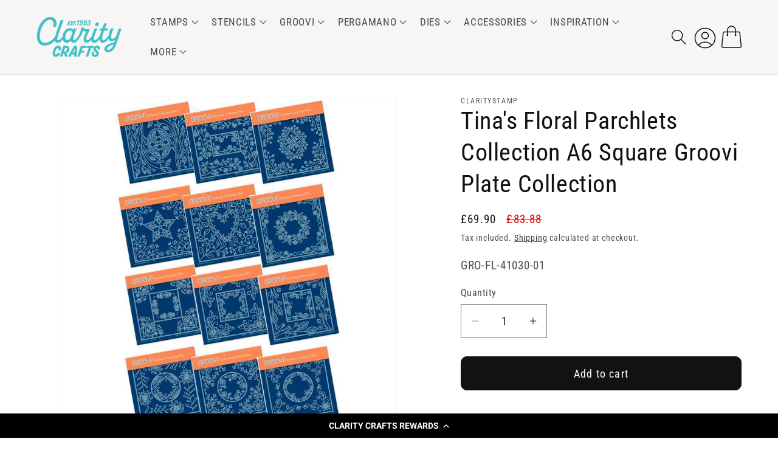

--- FILE ---
content_type: application/javascript; charset=utf-8
request_url: https://cdn-widgetsrepository.yotpo.com/v1/loader/2VEIdGmyuOEOPXSgFpx7Ww
body_size: 19778
content:

if (typeof (window) !== 'undefined' && window.performance && window.performance.mark) {
  window.performance.mark('yotpo:loader:loaded');
}
var yotpoWidgetsContainer = yotpoWidgetsContainer || { guids: {} };
(function(){
    var guid = "2VEIdGmyuOEOPXSgFpx7Ww";
    var loader = {
        loadDep: function (link, onLoad, strategy) {
            var script = document.createElement('script');
            script.onload = onLoad || function(){};
            script.src = link;
            if (strategy === 'defer') {
                script.defer = true;
            } else if (strategy === 'async') {
                script.async = true;
            }
            script.setAttribute("type", "text/javascript");
            script.setAttribute("charset", "utf-8");
            document.head.appendChild(script);
        },
        config: {
            data: {
                guid: guid
            },
            widgets: {
            
                "785654": {
                    instanceId: "785654",
                    instanceVersionId: "484043357",
                    templateAssetUrl: "https://cdn-widgetsrepository.yotpo.com/widget-assets/widget-checkout-redemptions/app.v0.8.5-49.js",
                    cssOverrideAssetUrl: "",
                    customizationCssUrl: "",
                    customizations: {
                      "apply-button-color": "rgba(255,185,142,1)",
                      "apply-button-text": "Apply",
                      "apply-button-text-color": "rgba(0,0,0,1)",
                      "apply-button-type": "filled_capsule",
                      "base-color": "#000000",
                      "cart-amount-below-min-background-color": "#fff",
                      "cart-amount-below-min-font-size": "14",
                      "cart-amount-below-min-text": "Use your points on purchases of {{cart_minimum_amount}} or more. Add another {{cart_missing_amount}} to your cart to use your points!",
                      "cart-amount-below-min-text-color": "#050f50",
                      "dropdown-border-color": "rgba(0,0,0,1)",
                      "dropdown-border-radius": "2px",
                      "dropdown-text": "Choose reward",
                      "headline-color": "rgba(0,0,0,1)",
                      "headline-font-size": "14",
                      "headline-text": "YOU HAVE {{current_point_balance}} POINTS",
                      "not-enough-points-text": "You don't have enough points to redeem just yet",
                      "primary-font-name-and-url": "Montserrat@600|https://cdn-widgetsrepository.yotpo.com/web-fonts/css/montserrat/v1/montserrat_600.css",
                      "redemption-882589-cart-greater-than-cents": "",
                      "redemption-882589-cost-in-points": "100",
                      "redemption-882589-cost-text": "100 points",
                      "redemption-882589-currency-symbol": "£",
                      "redemption-882589-discount-amount-cents": "500",
                      "redemption-882589-discount-type": "fixed_amount",
                      "redemption-882589-name": "£5 off",
                      "redemption-882589-subunit-to-unit": "100",
                      "redemption-882589-type": "Coupon",
                      "redemption-882589-unrendered-name": "£5 off",
                      "secondary-font-name-and-url": "Open Sans@400|https://cdn-widgetsrepository.yotpo.com/web-fonts/css/open_sans/v1/open_sans_400.css",
                      "selected-redemption-options": [
                        "882589"
                      ],
                      "shopify-expand-order-section": "true"
                    },
                    staticContent: {
                      "cssEditorEnabled": true,
                      "currency": "GBP",
                      "isHidden": false,
                      "isMultiCurrencyEnabled": false,
                      "merchantId": "197006",
                      "platformName": "shopify",
                      "storeId": "rZPhbwaDfo7DZcV6qLm1b3mp6Ys61grPSdLVgr1H"
                    },
                    className: "CheckoutRedemptionsWidget",
                    dependencyGroupId: null
                },
            
                "785633": {
                    instanceId: "785633",
                    instanceVersionId: "484019097",
                    templateAssetUrl: "https://cdn-widgetsrepository.yotpo.com/widget-assets/widget-my-rewards/app.v1.4.19-32.js",
                    cssOverrideAssetUrl: "",
                    customizationCssUrl: "",
                    customizations: {
                      "headline-font-size": 36,
                      "layout-add-background": "true",
                      "layout-background-color": "rgba(0,0,0,0)",
                      "logged-in-description-color": "#0F8383",
                      "logged-in-description-font-size": "22",
                      "logged-in-description-text": "{{current_point_balance}} points",
                      "logged-in-description-tier-status-text": "{{current_vip_tier_name}} tier",
                      "logged-in-headline-color": "#000000",
                      "logged-in-headline-font-size": 36,
                      "logged-in-headline-text": "Hi {{first_name}}!",
                      "logged-in-primary-button-cta-type": "redemptionWidget",
                      "logged-in-primary-button-text": "Redeem points",
                      "logged-in-secondary-button-text": "Rewards history",
                      "logged-out-headline-color": "#000000",
                      "logged-out-headline-font-size": 36,
                      "logged-out-headline-text": "How it Works",
                      "logged-out-selected-step-name": "step_1",
                      "primary-button-background-color": "#000000",
                      "primary-button-text-color": "#FFFFFF",
                      "primary-button-type": "rounded_filled_rectangle",
                      "primary-font-name-and-url": "Roboto@700|https://cdn-widgetsrepository.yotpo.com/web-fonts/css/roboto/v1/roboto_700.css",
                      "reward-step-1-displayname": "Step 1",
                      "reward-step-1-settings-description": "Create an account and\nearn 50 points.",
                      "reward-step-1-settings-description-color": "rgba(0,0,0,1)",
                      "reward-step-1-settings-description-font-size": "16",
                      "reward-step-1-settings-icon": "default",
                      "reward-step-1-settings-icon-color": "rgba(255,185,142,1)",
                      "reward-step-1-settings-title": "Sign up",
                      "reward-step-1-settings-title-color": "#000000",
                      "reward-step-1-settings-title-font-size": "20",
                      "reward-step-2-displayname": "Step 2",
                      "reward-step-2-settings-description": "Earn points every time\nyou shop.",
                      "reward-step-2-settings-description-color": "rgba(0,0,0,1)",
                      "reward-step-2-settings-description-font-size": "16",
                      "reward-step-2-settings-icon": "default",
                      "reward-step-2-settings-icon-color": "rgba(255,185,142,1)",
                      "reward-step-2-settings-title": "Earn points",
                      "reward-step-2-settings-title-color": "#000000",
                      "reward-step-2-settings-title-font-size": "20",
                      "reward-step-3-displayname": "Step 3",
                      "reward-step-3-settings-description": "Redeem points for\nexclusive rewards.",
                      "reward-step-3-settings-description-color": "rgba(0,0,0,1)",
                      "reward-step-3-settings-description-font-size": "16",
                      "reward-step-3-settings-icon": "default",
                      "reward-step-3-settings-icon-color": "rgba(255,185,142,1)",
                      "reward-step-3-settings-title": "Redeem points",
                      "reward-step-3-settings-title-color": "#000000",
                      "reward-step-3-settings-title-font-size": "20",
                      "rewards-history-approved-text": "Approved",
                      "rewards-history-background-color": "rgba(0,0,0,0.79)",
                      "rewards-history-headline-color": "#000000",
                      "rewards-history-headline-font-size": "26",
                      "rewards-history-headline-text": "Rewards History",
                      "rewards-history-pending-text": "Pending",
                      "rewards-history-refunded-text": "Refunded",
                      "rewards-history-reversed-text": "Reversed",
                      "rewards-history-table-action-col-text": "Action",
                      "rewards-history-table-date-col-text": "Date",
                      "rewards-history-table-expiration-col-text": "Points expire on",
                      "rewards-history-table-points-col-text": "Points",
                      "rewards-history-table-status-col-text": "Status",
                      "rewards-history-table-store-col-text": "Store",
                      "secondary-button-background-color": "#000000",
                      "secondary-button-text-color": "#000000",
                      "secondary-button-type": "rounded_rectangle",
                      "secondary-font-name-and-url": "Roboto@400|https://cdn-widgetsrepository.yotpo.com/web-fonts/css/roboto/v1/roboto_400.css",
                      "show-logged-in-description-points-balance": true,
                      "show-logged-in-description-tier-status": false,
                      "view-grid-points-column-color": "#0F8383",
                      "view-grid-rectangular-background-color": "#F6F1EE",
                      "view-grid-type": "border"
                    },
                    staticContent: {
                      "cssEditorEnabled": true,
                      "currency": "GBP",
                      "isHidden": false,
                      "isMultiCurrencyEnabled": false,
                      "isMultiStoreMerchant": false,
                      "isVipTiersEnabled": false,
                      "merchantId": "197006",
                      "platformName": "shopify",
                      "storeId": "rZPhbwaDfo7DZcV6qLm1b3mp6Ys61grPSdLVgr1H"
                    },
                    className: "MyRewardsWidget",
                    dependencyGroupId: 2
                },
            
                "785632": {
                    instanceId: "785632",
                    instanceVersionId: "484011560",
                    templateAssetUrl: "https://cdn-widgetsrepository.yotpo.com/widget-assets/widget-loyalty-campaigns/app.v1.2.16-38.js",
                    cssOverrideAssetUrl: "",
                    customizationCssUrl: "",
                    customizations: {
                      "campaign-description-font-color": "#6C6C6C",
                      "campaign-description-size": "16px",
                      "campaign-item-1486364-background-color": "transparent",
                      "campaign-item-1486364-background-image-color-overlay": "rgba(0, 0, 0, .4)",
                      "campaign-item-1486364-background-type": "color",
                      "campaign-item-1486364-border-color": "rgba(255,185,142,1)",
                      "campaign-item-1486364-description-font-color": "rgba(0,0,0,1)",
                      "campaign-item-1486364-description-font-size": "16",
                      "campaign-item-1486364-exclude_audience_ids": null,
                      "campaign-item-1486364-exclude_audience_names": [],
                      "campaign-item-1486364-hover-view-tile-message": "Earn 1 point for every $1 spent",
                      "campaign-item-1486364-icon-color": "rgba(255,185,142,1)",
                      "campaign-item-1486364-icon-type": "customIcon",
                      "campaign-item-1486364-icon-url": "https://cdn-widget-assets.yotpo.com/static_assets/2VEIdGmyuOEOPXSgFpx7Ww/images/image_2024_06_30_18_46_38_647",
                      "campaign-item-1486364-include_audience_ids": "1",
                      "campaign-item-1486364-include_audience_names": [
                        "All customers"
                      ],
                      "campaign-item-1486364-special-reward-enabled": "false",
                      "campaign-item-1486364-special-reward-headline-background-color": "#D2E3E3",
                      "campaign-item-1486364-special-reward-headline-text": "Just for you!",
                      "campaign-item-1486364-special-reward-headline-title-font-color": "#000000",
                      "campaign-item-1486364-special-reward-headline-title-font-size": "12",
                      "campaign-item-1486364-special-reward-tile-border-color": "#000000",
                      "campaign-item-1486364-tile-description": "Make a purchase",
                      "campaign-item-1486364-tile-reward": "1 point for every £1 spent",
                      "campaign-item-1486364-title-font-color": "#000000",
                      "campaign-item-1486364-title-font-size": "18",
                      "campaign-item-1486364-type": "PointsForPurchasesCampaign",
                      "campaign-item-1486365-background-color": "transparent",
                      "campaign-item-1486365-background-image-color-overlay": "rgba(0, 0, 0, .4)",
                      "campaign-item-1486365-background-type": "color",
                      "campaign-item-1486365-border-color": "rgba(255,185,142,1)",
                      "campaign-item-1486365-description-font-color": "rgba(0,0,0,1)",
                      "campaign-item-1486365-description-font-size": "16",
                      "campaign-item-1486365-exclude_audience_ids": null,
                      "campaign-item-1486365-exclude_audience_names": [],
                      "campaign-item-1486365-hover-view-tile-message": "Earn 50 points when you join our rewards program",
                      "campaign-item-1486365-icon-color": "rgba(255,185,142,1)",
                      "campaign-item-1486365-icon-type": "customIcon",
                      "campaign-item-1486365-icon-url": "https://cdn-widget-assets.yotpo.com/static_assets/2VEIdGmyuOEOPXSgFpx7Ww/images/image_2024_06_30_18_43_18_349",
                      "campaign-item-1486365-include_audience_ids": "1",
                      "campaign-item-1486365-include_audience_names": [
                        "All customers"
                      ],
                      "campaign-item-1486365-special-reward-enabled": "false",
                      "campaign-item-1486365-special-reward-headline-background-color": "#D2E3E3",
                      "campaign-item-1486365-special-reward-headline-text": "Just for you!",
                      "campaign-item-1486365-special-reward-headline-title-font-color": "#000000",
                      "campaign-item-1486365-special-reward-headline-title-font-size": "12",
                      "campaign-item-1486365-special-reward-tile-border-color": "#000000",
                      "campaign-item-1486365-tile-description": "Join our program",
                      "campaign-item-1486365-tile-reward": "50 points",
                      "campaign-item-1486365-title-font-color": "#000000",
                      "campaign-item-1486365-title-font-size": "18",
                      "campaign-item-1486365-type": "CreateAccountCampaign",
                      "campaign-item-1486387-action-tile-action-text": "Follow ",
                      "campaign-item-1486387-action-tile-title": "Earn 10 points when you follow us on Instagram",
                      "campaign-item-1486387-background-color": "transparent",
                      "campaign-item-1486387-background-image-color-overlay": "rgba(0, 0, 0, .4)",
                      "campaign-item-1486387-background-type": "color",
                      "campaign-item-1486387-border-color": "rgba(255,185,142,1)",
                      "campaign-item-1486387-description-font-color": "rgba(0,0,0,1)",
                      "campaign-item-1486387-description-font-size": "16",
                      "campaign-item-1486387-exclude_audience_ids": null,
                      "campaign-item-1486387-exclude_audience_names": [],
                      "campaign-item-1486387-icon-color": "rgba(255,185,142,1)",
                      "campaign-item-1486387-icon-type": "customIcon",
                      "campaign-item-1486387-icon-url": "https://cdn-widget-assets.yotpo.com/static_assets/2VEIdGmyuOEOPXSgFpx7Ww/images/image_2024_06_30_17_15_02_967",
                      "campaign-item-1486387-include_audience_ids": "1",
                      "campaign-item-1486387-include_audience_names": [
                        "All customers"
                      ],
                      "campaign-item-1486387-special-reward-enabled": "false",
                      "campaign-item-1486387-special-reward-headline-background-color": "#D2E3E3",
                      "campaign-item-1486387-special-reward-headline-text": "Just for you!",
                      "campaign-item-1486387-special-reward-headline-title-font-color": "#000000",
                      "campaign-item-1486387-special-reward-headline-title-font-size": "12",
                      "campaign-item-1486387-special-reward-tile-border-color": "#000000",
                      "campaign-item-1486387-tile-description": "Follow us on Instagram",
                      "campaign-item-1486387-tile-reward": "10 points",
                      "campaign-item-1486387-title-font-color": "#000000",
                      "campaign-item-1486387-title-font-size": "18",
                      "campaign-item-1486387-type": "InstagramFollowCampaign",
                      "campaign-item-1486388-action-tile-ask-year": "true",
                      "campaign-item-1486388-action-tile-birthday-required-field-message": "This field is required",
                      "campaign-item-1486388-action-tile-birthday-thank-you-message": "Thanks! We're looking forward to helping you celebrate :)",
                      "campaign-item-1486388-action-tile-european-date-format": "true",
                      "campaign-item-1486388-action-tile-message-text": "If your birthday is within the next 30 days, your reward will be granted in delay, up to 30 days.",
                      "campaign-item-1486388-action-tile-month-names": "January,February,March,April,May,June,July,August,September,October,November,December",
                      "campaign-item-1486388-action-tile-title": "Earn 100 points on your birthday",
                      "campaign-item-1486388-background-color": "transparent",
                      "campaign-item-1486388-background-image-color-overlay": "rgba(0, 0, 0, .4)",
                      "campaign-item-1486388-background-type": "color",
                      "campaign-item-1486388-border-color": "rgba(255,185,142,1)",
                      "campaign-item-1486388-description-font-color": "rgba(0,0,0,1)",
                      "campaign-item-1486388-description-font-size": "16",
                      "campaign-item-1486388-exclude_audience_ids": null,
                      "campaign-item-1486388-exclude_audience_names": [],
                      "campaign-item-1486388-icon-color": "rgba(255,185,142,1)",
                      "campaign-item-1486388-icon-type": "customIcon",
                      "campaign-item-1486388-icon-url": "https://cdn-widget-assets.yotpo.com/static_assets/2VEIdGmyuOEOPXSgFpx7Ww/images/image_2024_06_30_18_39_10_256",
                      "campaign-item-1486388-include_audience_ids": "1",
                      "campaign-item-1486388-include_audience_names": [
                        "All customers"
                      ],
                      "campaign-item-1486388-special-reward-enabled": "false",
                      "campaign-item-1486388-special-reward-headline-background-color": "#D2E3E3",
                      "campaign-item-1486388-special-reward-headline-text": "Just for you!",
                      "campaign-item-1486388-special-reward-headline-title-font-color": "#000000",
                      "campaign-item-1486388-special-reward-headline-title-font-size": "12",
                      "campaign-item-1486388-special-reward-tile-border-color": "#000000",
                      "campaign-item-1486388-tile-description": "Birthday reward",
                      "campaign-item-1486388-tile-reward": "100 points",
                      "campaign-item-1486388-title-font-color": "#000000",
                      "campaign-item-1486388-title-font-size": "18",
                      "campaign-item-1486388-type": "BirthdayCampaign",
                      "campaign-title-font-color": "#000000",
                      "campaign-title-size": "20px",
                      "completed-tile-headline": "Completed",
                      "completed-tile-message": "You've already used this option",
                      "container-headline": "Ways to Earn",
                      "general-hover-tile-button-color": "rgba(230,241,242,1)",
                      "general-hover-tile-button-text-color": "rgba(0,0,0,1)",
                      "general-hover-tile-button-type": "filled_capsule",
                      "general-hover-tile-color-overlay": "rgba(255,185,142,1)",
                      "general-hover-tile-text-color": "rgba(255,255,255,1)",
                      "headline-font-color": "#000000",
                      "headline-font-size": 36,
                      "layout-background-color": "#FFFFFF",
                      "layout-background-enabled": "true",
                      "logged-in-non-member-link-destination": "banner_section",
                      "logged-out-is-redirect-after-login-to-current-page": "true",
                      "logged-out-message": "Already a member?",
                      "logged-out-sign-in-text": "Log in",
                      "logged-out-sign-up-text": "Sign up",
                      "main-text-font-name-and-url": "Roboto@700|https://cdn-widgetsrepository.yotpo.com/web-fonts/css/roboto/v1/roboto_700.css",
                      "secondary-text-font-name-and-url": "Roboto@400|https://cdn-widgetsrepository.yotpo.com/web-fonts/css/roboto/v1/roboto_400.css",
                      "selected-audiences": "1",
                      "selected-extensions": [
                        "1486364",
                        "1486365",
                        "1486387",
                        "1486388"
                      ],
                      "special-reward-enabled": "false",
                      "special-reward-headline-background-color": "#D2E3E3",
                      "special-reward-headline-text": "Special for you",
                      "special-reward-headline-title-font-color": "#000000",
                      "special-reward-headline-title-font-size": "12",
                      "special-reward-tile-border-color": "#000000",
                      "tile-border-color": "#BCBCBC",
                      "tile-spacing-type": "small",
                      "tiles-background-color": "#FFFFFF",
                      "time-between-rewards-days": "You'll be eligible again in *|days|* days",
                      "time-between-rewards-hours": "You'll be eligible again in *|hours|* hours"
                    },
                    staticContent: {
                      "companyName": "Claritystamp",
                      "cssEditorEnabled": true,
                      "currency": "GBP",
                      "facebookAppId": "1647129615540489",
                      "isHidden": false,
                      "isMultiCurrencyEnabled": false,
                      "isSegmentationsPickerEnabled": true,
                      "isShopifyNewAccountsVersion": false,
                      "merchantId": "197006",
                      "platformName": "shopify",
                      "storeAccountLoginUrl": "//clarity-test-site-01.myshopify.com/account/login",
                      "storeAccountRegistrationUrl": "//clarity-test-site-01.myshopify.com/account/register",
                      "storeId": "rZPhbwaDfo7DZcV6qLm1b3mp6Ys61grPSdLVgr1H"
                    },
                    className: "CampaignWidget",
                    dependencyGroupId: 2
                },
            
                "785631": {
                    instanceId: "785631",
                    instanceVersionId: "484182340",
                    templateAssetUrl: "https://cdn-widgetsrepository.yotpo.com/widget-assets/widget-hero-section/app.v1.8.4-39.js",
                    cssOverrideAssetUrl: "",
                    customizationCssUrl: "",
                    customizations: {
                      "background-image-url": "https://cdn-widget-assets.yotpo.com/static_assets/2VEIdGmyuOEOPXSgFpx7Ww/images/image_2024_06_30_21_29_06_651",
                      "description-color": "#000000",
                      "description-font-size": "16",
                      "description-text-logged-in": "Clarity Rewards is a free reward points program for all customers, you'll earn points to put towards exclusive rewards every time you shop.",
                      "description-text-logged-out": "'Log In' with your account or 'Create Account', and you'll earn points to put towards exclusive rewards every time you shop.",
                      "headline-color": "#000000",
                      "headline-font-size": 36,
                      "headline-text-logged-in": "Welcome to Clarity Rewards",
                      "headline-text-logged-in-non-member": "You’re a step away from rewards!",
                      "headline-text-logged-in-subtitle-text-non-member": "Join our rewards program and earn points and exclusive rewards every time you shop.",
                      "headline-text-logged-out": "Earn Clarity Rewards",
                      "login-button-color": "rgba(77,188,197,1)",
                      "login-button-text": "LOG IN",
                      "login-button-text-color": "rgba(77,188,197,1)",
                      "login-button-type": "capsule_outline",
                      "member-optin-disclaimer": "To customize the disclaimer and button asking non-members to join your program, go to \u003cb\u003ePage Settings.\u003c/b\u003e",
                      "mobile-background-image-url": "https://cdn-widget-assets.yotpo.com/static_assets/2VEIdGmyuOEOPXSgFpx7Ww/images/image_2024_06_30_21_41_58_464",
                      "mode-is-page-settings": false,
                      "primary-font-name-and-url": "Roboto@700|https://cdn-widgetsrepository.yotpo.com/web-fonts/css/roboto/v1/roboto_700.css",
                      "register-button-color": "rgba(77,188,197,1)",
                      "register-button-text": "Create Account",
                      "register-button-text-color": "#ffffff",
                      "register-button-type": "filled_capsule",
                      "reward-opt-in-join-now-button-label": "Complete program signup",
                      "rewards-disclaimer-text": "I agree to the program’s [terms](http://example.net/terms) and [privacy policy](http://example.net/privacy-policy)",
                      "rewards-disclaimer-text-color": "#00000",
                      "rewards-disclaimer-text-size": "12px",
                      "rewards-disclaimer-type": "no-disclaimer",
                      "secondary-font-name-and-url": "Roboto@400|https://cdn-widgetsrepository.yotpo.com/web-fonts/css/roboto/v1/roboto_400.css",
                      "text-background-color": "rgba(230,241,242,1)",
                      "text-background-show-on-desktop": true,
                      "text-background-show-on-mobile": true,
                      "view-layout": "left-layout"
                    },
                    staticContent: {
                      "cssEditorEnabled": true,
                      "isHidden": false,
                      "isShopifyNewAccountsVersion": false,
                      "merchantId": "197006",
                      "platformName": "shopify",
                      "storeId": "rZPhbwaDfo7DZcV6qLm1b3mp6Ys61grPSdLVgr1H",
                      "storeLoginUrl": "//clarity-test-site-01.myshopify.com/account/login",
                      "storeRegistrationUrl": "//clarity-test-site-01.myshopify.com/account/register"
                    },
                    className: "HeroSectionWidget",
                    dependencyGroupId: 2
                },
            
                "785630": {
                    instanceId: "785630",
                    instanceVersionId: "483812877",
                    templateAssetUrl: "https://cdn-widgetsrepository.yotpo.com/widget-assets/widget-referral-widget/app.v2.5.20-15.js",
                    cssOverrideAssetUrl: "",
                    customizationCssUrl: "",
                    customizations: {
                      "background-color": "#F6F1EE",
                      "background-image-url": "https://cdn-widget-assets.yotpo.com/static_assets/2VEIdGmyuOEOPXSgFpx7Ww/images/image_2024_06_26_14_27_58_781",
                      "customer-email-view-button-text": "Next",
                      "customer-email-view-description": "Give your friends $10 off their first order of $5, and get 500 points for each successful referral.",
                      "customer-email-view-header": "Refer a Friend",
                      "customer-email-view-input-placeholder": "Your email address",
                      "customer-email-view-title": "GIVE $10, GET 500 POINTS",
                      "customer-name-view-input-placeholder": "Your first name",
                      "default-toggle": true,
                      "description-color": "rgba(0,0,0,1)",
                      "description-font-size": "16px",
                      "final-view-button-text": "REFER MORE FRIENDS",
                      "final-view-description": "Remind your friends to check their email",
                      "final-view-error-description": "We were unable to share the referral link. Go back to the previous step to try again.",
                      "final-view-error-text": "GO BACK",
                      "final-view-error-title": "Something went wrong",
                      "final-view-title": "THANKS FOR REFERRING",
                      "fonts-primary-font-name-and-url": "Poppins@600|https://cdn-widgetsrepository.yotpo.com/web-fonts/css/poppins/v1/poppins_600.css",
                      "fonts-secondary-font-name-and-url": "Poppins@400|https://cdn-widgetsrepository.yotpo.com/web-fonts/css/poppins/v1/poppins_400.css",
                      "header-color": "#000000",
                      "header-font-size": "16px",
                      "headline-font-size": 36,
                      "main-share-option-desktop": "main_share_email",
                      "main-share-option-mobile": "main_share_sms",
                      "next-button-background-color": "rgba(255,185,142,1)",
                      "next-button-font-size": "16px",
                      "next-button-size": "standard",
                      "next-button-text-color": "#FFFFFF",
                      "next-button-type": "filled_capsule",
                      "referral-history-completed-points-text": "{{points}} POINTS",
                      "referral-history-completed-status-type": "text",
                      "referral-history-confirmed-status": "Completed",
                      "referral-history-pending-status": "Pending",
                      "referral-history-redeem-text": "You can redeem your points for a reward, or apply your reward code at checkout.",
                      "referral-history-sumup-line-points-text": "{{points}} POINTS",
                      "referral-history-sumup-line-text": "Your Rewards",
                      "referral-views-button-text": "Next",
                      "referral-views-copy-link-button-text": "Copy link",
                      "referral-views-description": "Give your friends $10 off their first order of $5, and get 500 points for each successful referral.",
                      "referral-views-email-share-body": "How does a discount off your first order at {{company_name}} sound? Use the link below and once you've shopped, I'll get a reward too.\n{{referral_link}}",
                      "referral-views-email-share-subject": "Discount to a Store You'll Love!",
                      "referral-views-email-share-type": "marketing_email",
                      "referral-views-friends-input-placeholder": "Friend’s email address",
                      "referral-views-header": "Refer a Friend",
                      "referral-views-personal-email-button-text": "Share via email",
                      "referral-views-sms-button-text": "Share via SMS",
                      "referral-views-title": "GIVE $10, GET 500 POINTS",
                      "referral-views-whatsapp-button-text": "Share via WhatsApp",
                      "share-allow-copy-link": true,
                      "share-allow-email": true,
                      "share-allow-facebook": true,
                      "share-allow-sms": true,
                      "share-allow-twitter": true,
                      "share-allow-whatsapp": true,
                      "share-facebook-header": "Get a discount and shop today!",
                      "share-facebook-image-url": "",
                      "share-icons-color": "black",
                      "share-settings-copyLink": true,
                      "share-settings-default-checkbox": true,
                      "share-settings-default-mobile-checkbox": true,
                      "share-settings-email": true,
                      "share-settings-facebook": true,
                      "share-settings-fbMessenger": true,
                      "share-settings-mobile-copyLink": true,
                      "share-settings-mobile-email": true,
                      "share-settings-mobile-facebook": true,
                      "share-settings-mobile-fbMessenger": true,
                      "share-settings-mobile-sms": true,
                      "share-settings-mobile-twitter": true,
                      "share-settings-mobile-whatsapp": true,
                      "share-settings-twitter": true,
                      "share-settings-whatsapp": true,
                      "share-sms-message": "I love {{company_name}}! Shop using my link to get a discount {{referral_link}}",
                      "share-twitter-message": "These guys are great! Get a discount using my link: ",
                      "share-whatsapp-message": "I love {{company_name}}! Shop using my link to get a discount {{referral_link}}",
                      "tab-size": "small",
                      "tab-type": "lower_line",
                      "tab-view-primary-tab-text": "Refer a Friend",
                      "tab-view-secondary-tab-text": "Your Referrals",
                      "tile-color": "rgba(230,241,242,1)",
                      "title-color": "#000000",
                      "title-font-size": 36,
                      "view-exit-intent-enabled": false,
                      "view-exit-intent-mobile-timeout-ms": 10000,
                      "view-is-popup": false,
                      "view-layout": "left",
                      "view-popup-delay-ms": 0,
                      "view-show-customer-name": "false",
                      "view-show-popup-on-exit": false,
                      "view-show-referral-history": false,
                      "view-table-rectangular-dark-pending-color": "rgba( 0, 0, 0, 0.6 )",
                      "view-table-rectangular-light-pending-color": "#FFFFFF",
                      "view-table-selected-color": "#0F8383",
                      "view-table-theme": "dark",
                      "view-table-type": "lines",
                      "wadmin-text-and-share-choose-sreen": "step_1"
                    },
                    staticContent: {
                      "companyName": "Claritystamp",
                      "cssEditorEnabled": true,
                      "currency": "GBP",
                      "hasPrimaryFontsFeature": true,
                      "isHidden": false,
                      "isMultiCurrencyEnabled": false,
                      "merchantId": "197006",
                      "migrateTabColorToBackground": true,
                      "platformName": "shopify",
                      "referralHistoryEnabled": true,
                      "referralHost": "http://rwrd.io"
                    },
                    className: "ReferralWidget",
                    dependencyGroupId: 2
                },
            
                "785629": {
                    instanceId: "785629",
                    instanceVersionId: "483875146",
                    templateAssetUrl: "https://cdn-widgetsrepository.yotpo.com/widget-assets/widget-coupons-redemption/app.v1.1.29-105.js",
                    cssOverrideAssetUrl: "",
                    customizationCssUrl: "",
                    customizations: {
                      "confirmation-step-cancel-option": "No",
                      "confirmation-step-confirm-option": "Yes",
                      "confirmation-step-title": "Are you sure?",
                      "coupon-background-type": "no-background",
                      "coupon-code-copied-message-body": "Thank you for redeeming your points. Please paste the code at checkout",
                      "coupon-code-copied-message-color": "#707997",
                      "coupon-code-copied-message-title": "",
                      "coupons-redemption-description": "Redeeming your points is easy! Just click Redeem my points, and select an eligible reward.",
                      "coupons-redemption-headline": "How to Use Your Points",
                      "coupons-redemption-rule": "100 points equals $1",
                      "description-color": "#6C6C6C",
                      "description-font-size": "16",
                      "discount-bigger-than-subscription-cost-text": "Your next subscription is lower than the redemption amount",
                      "donate-button-text": "Donate",
                      "donation-success-message-body": "Thank you for donating ${{donation_amount}} to {{company_name}}",
                      "donation-success-message-color": "#707997",
                      "donation-success-message-title": "Success",
                      "error-message-color": "#f04860",
                      "error-message-title": "",
                      "headline-color": "#000000",
                      "headline-font-size": "26",
                      "layout-background-color": "#F6F1EE",
                      "login-button-color": "#0F8383",
                      "login-button-text": "Redeem my points",
                      "login-button-text-color": "white",
                      "login-button-type": "rounded_filled_rectangle",
                      "message-font-size": "14",
                      "missing-points-amount-text": "You don't have enough points to redeem",
                      "next-subscription-headline-text": "NEXT ORDER",
                      "next-subscription-subtitle-text": "{{product_name}} {{next_order_amount}}",
                      "no-subscription-subtitle-text": "No ongoing subscriptions",
                      "point-balance-text": "You have {{current_point_balance}} points",
                      "points-balance-color": "#000000",
                      "points-balance-font-size": "16",
                      "points-balance-number-color": "#0F8383",
                      "primary-font-name-and-url": "Poppins@600|https://fonts.googleapis.com/css?family=Poppins:600\u0026display=swap",
                      "redeem-button-color": "#0F8383",
                      "redeem-button-text": "Redeem",
                      "redeem-button-text-color": "#FFFFFF",
                      "redeem-button-type": "rounded_filled_rectangle",
                      "redeem-frame-color": "#BCBCBC",
                      "rule-color": "#000000",
                      "rule-dots-color": "#6C6C6C",
                      "rule-font-size": "16",
                      "secondary-font-name-and-url": "Poppins@400|https://fonts.googleapis.com/css?family=Poppins:400\u0026display=swap",
                      "selected-extensions": [],
                      "selected-redemptions-modes": "regular",
                      "subscription-coupon-applied-message-body": "The discount was applied to your upcoming subscription order. You’ll be able to get another discount once the next order is processed.",
                      "subscription-coupon-applied-message-color": "#707997",
                      "subscription-coupon-applied-message-title": "",
                      "subscription-divider-color": "#c2cdf4",
                      "subscription-headline-color": "#666d8b",
                      "subscription-headline-font-size": "14",
                      "subscription-points-headline-text": "YOUR POINT BALANCE",
                      "subscription-points-subtitle-text": "{{current_point_balance}} Points",
                      "subscription-redemptions-description": "Choose a discount option that will automatically apply to your next subscription order.",
                      "subscription-redemptions-headline": "Redeem for Subscription Discount",
                      "subscription-subtitle-color": "#768cdc",
                      "subscription-subtitle-font-size": "20",
                      "view-layout": "full-layout"
                    },
                    staticContent: {
                      "cssEditorEnabled": true,
                      "currency": "GBP",
                      "isHidden": false,
                      "isMultiCurrencyEnabled": false,
                      "isShopifyNewAccountsVersion": false,
                      "merchantId": "197006",
                      "platformName": "shopify",
                      "storeId": "rZPhbwaDfo7DZcV6qLm1b3mp6Ys61grPSdLVgr1H",
                      "storeLoginUrl": "/account/login",
                      "subunitsPerUnit": 100
                    },
                    className: "CouponsRedemptionWidget",
                    dependencyGroupId: 2
                },
            
                "785628": {
                    instanceId: "785628",
                    instanceVersionId: "483836656",
                    templateAssetUrl: "https://cdn-widgetsrepository.yotpo.com/widget-assets/widget-visual-redemption/app.v1.1.7-18.js",
                    cssOverrideAssetUrl: "",
                    customizationCssUrl: "",
                    customizations: {
                      "description-color": "rgba(0,0,0,1)",
                      "description-font-size": "16",
                      "headline-color": "rgba(0,0,0,1)",
                      "headline-font-size": 36,
                      "layout-add-background": "true",
                      "layout-background-color": "rgba(0,0,0,0)",
                      "primary-font-name-and-url": "Roboto@700|https://cdn-widgetsrepository.yotpo.com/web-fonts/css/roboto/v1/roboto_700.css",
                      "redemption-1-displayname": "Tile 1",
                      "redemption-1-settings-cost": "300 points",
                      "redemption-1-settings-cost-color": "rgba(0,0,0,1)",
                      "redemption-1-settings-cost-font-size": "16",
                      "redemption-1-settings-frame-color": "rgba(255,185,142,1)",
                      "redemption-1-settings-reward": "£5 off",
                      "redemption-1-settings-reward-color": "#000000",
                      "redemption-1-settings-reward-font-size": "20",
                      "redemption-2-displayname": "Tile 2",
                      "redemption-2-settings-cost": "600 points",
                      "redemption-2-settings-cost-color": "rgba(0,0,0,1)",
                      "redemption-2-settings-cost-font-size": "16",
                      "redemption-2-settings-frame-color": "rgba(255,185,142,1)",
                      "redemption-2-settings-reward": "£10 off",
                      "redemption-2-settings-reward-color": "#000000",
                      "redemption-2-settings-reward-font-size": "20",
                      "redemption-3-displayname": "Tile 3",
                      "redemption-3-settings-cost": "900 points",
                      "redemption-3-settings-cost-color": "rgba(0,0,0,1)",
                      "redemption-3-settings-cost-font-size": "16",
                      "redemption-3-settings-frame-color": "rgba(255,185,142,1)",
                      "redemption-3-settings-reward": "£15 off",
                      "redemption-3-settings-reward-color": "#000000",
                      "redemption-3-settings-reward-font-size": "20",
                      "rule-color": "#000000",
                      "rule-dots-color": "rgba(255,185,142,1)",
                      "rule-font-size": "16",
                      "secondary-font-name-and-url": "Roboto@400|https://cdn-widgetsrepository.yotpo.com/web-fonts/css/roboto/v1/roboto_400.css",
                      "selected-extensions": [
                        "1",
                        "2",
                        "3"
                      ],
                      "view-layout": "full-layout",
                      "visual-redemption-description": "Redeeming your points is easy! Just log in, spend over £30 and choose an eligible reward at checkout.",
                      "visual-redemption-headline": "How to Use Your Points",
                      "visual-redemption-rule": "300 points equals £5"
                    },
                    staticContent: {
                      "cssEditorEnabled": true,
                      "currency": "GBP",
                      "isHidden": false,
                      "isMultiCurrencyEnabled": false,
                      "isShopifyNewAccountsVersion": false,
                      "platformName": "shopify",
                      "storeId": "rZPhbwaDfo7DZcV6qLm1b3mp6Ys61grPSdLVgr1H"
                    },
                    className: "VisualRedemptionWidget",
                    dependencyGroupId: 2
                },
            
                "785627": {
                    instanceId: "785627",
                    instanceVersionId: "483997913",
                    templateAssetUrl: "https://cdn-widgetsrepository.yotpo.com/widget-assets/widget-loyalty-page/app.v0.7.3-22.js",
                    cssOverrideAssetUrl: "",
                    customizationCssUrl: "",
                    customizations: {
                      "headline-color": "#000000",
                      "headline-font-size": 36,
                      "page-background-color": "",
                      "primary-font-name-and-url": "AmericanTypewriter@americantypewriterstd-bold|https://cdn-widgetsrepository.yotpo.com/brandkit/custom-fonts/rZPhbwaDfo7DZcV6qLm1b3mp6Ys61grPSdLVgr1H/americantypewriter/americantypewriterstd-bold-americantypewriterstd-bold.css",
                      "reward-opt-in-join-now-button-label": "Complete program signup",
                      "rewards-disclaimer-text": "I agree to the program’s [terms](http://example.net/terms) and [privacy policy](http://example.net/privacy-policy)",
                      "rewards-disclaimer-text-color": "#00000",
                      "rewards-disclaimer-text-size": "12px",
                      "rewards-disclaimer-type": "no-disclaimer",
                      "secondary-font-name-and-url": "AmericanTypewriter@400|https://cdn-widgetsrepository.yotpo.com/brandkit/custom-fonts/rZPhbwaDfo7DZcV6qLm1b3mp6Ys61grPSdLVgr1H/americantypewriter/americantypewriterstd-cond-400.css",
                      "selected-widgets-ids": [
                        "785631",
                        "785633",
                        "785632",
                        "785628"
                      ],
                      "widget-785628-type": "VisualRedemptionWidget",
                      "widget-785630-type": "ReferralWidget",
                      "widget-785631-type": "HeroSectionWidget",
                      "widget-785632-type": "CampaignWidget",
                      "widget-785633-type": "MyRewardsWidget"
                    },
                    staticContent: {
                      "isHidden": false,
                      "platformName": "shopify",
                      "storeId": "rZPhbwaDfo7DZcV6qLm1b3mp6Ys61grPSdLVgr1H"
                    },
                    className: "LoyaltyPageWidget",
                    dependencyGroupId: null
                },
            
                "785415": {
                    instanceId: "785415",
                    instanceVersionId: "484064392",
                    templateAssetUrl: "https://cdn-widgetsrepository.yotpo.com/widget-assets/widget-vip-tiers/app.v2.4.5-25.js",
                    cssOverrideAssetUrl: "",
                    customizationCssUrl: "",
                    customizations: {
                      "background-color": "#FFFFFF",
                      "background-enabled": "true",
                      "benefits-font-size": "14px",
                      "benefits-icon-color": "#89BABA",
                      "benefits-icon-type": "default",
                      "benefits-text-color": "#000000",
                      "card-background-border-color": "#BCBCBC",
                      "card-background-color": "#FFFFFF",
                      "card-background-shadow": "false",
                      "card-separator-color": "#BCBCBC",
                      "card-separator-enabled": "false",
                      "current-status-bg-color": "#D2E3E3",
                      "current-status-text-color": "#000000",
                      "current-tier-border-color": "#000000",
                      "grid-lines-color": "#ACB5D4",
                      "headline-font-size": "26px",
                      "headline-text-color": "#000000",
                      "layout": "card",
                      "primary-font-name-and-url": "Poppins@600|https://cdn-widgetsrepository.yotpo.com/web-fonts/css/poppins/v1/poppins_600.css",
                      "progress-bar-current-status": "{{amount_spent}} Spent",
                      "progress-bar-enabled": "false",
                      "progress-bar-headline-font-size": "14px",
                      "progress-bar-primary-color": "#000000",
                      "progress-bar-secondary-color": "#0F8383",
                      "progress-bar-summary-current": "You have {{current_vip_tier_name}} through the next earning period.",
                      "progress-bar-summary-font-size": "14px",
                      "progress-bar-summary-maintain": "Spend {{spend_needed}} by {{tier_expiration_date}} to maintain {{current_vip_tier_name}}",
                      "progress-bar-summary-next": "Spend {{spend_needed}} to unlock {{next_vip_tier_name}}.",
                      "progress-bar-tier-status": "Tier status",
                      "progress-bar-you": "YOU",
                      "secondary-font-name-and-url": "Poppins@400|https://cdn-widgetsrepository.yotpo.com/web-fonts/css/poppins/v1/poppins_400.css",
                      "selected-extensions": [],
                      "show-less-text": "- See less",
                      "show-more-text": "+ See more",
                      "tier-spacing": "small",
                      "widget-headline": "VIPs Earn Even More"
                    },
                    staticContent: {
                      "cssEditorEnabled": true,
                      "currency": "GBP",
                      "isHidden": false,
                      "isMultiCurrencyEnabled": false,
                      "merchantId": "197006",
                      "platformName": "shopify",
                      "storeId": "rZPhbwaDfo7DZcV6qLm1b3mp6Ys61grPSdLVgr1H"
                    },
                    className: "VipTiersWidget",
                    dependencyGroupId: 2
                },
            
                "785341": {
                    instanceId: "785341",
                    instanceVersionId: "484003882",
                    templateAssetUrl: "https://cdn-widgetsrepository.yotpo.com/widget-assets/widget-my-rewards/app.v1.4.19-32.js",
                    cssOverrideAssetUrl: "",
                    customizationCssUrl: "",
                    customizations: {
                      "layout-background-color": "#F6F1EE",
                      "logged-in-description-color": "#0F8383",
                      "logged-in-description-font-size": "22",
                      "logged-in-description-text": "{{current_point_balance}} points",
                      "logged-in-description-tier-status-text": "{{current_vip_tier_name}} tier",
                      "logged-in-headline-color": "#000000",
                      "logged-in-headline-font-size": "40",
                      "logged-in-headline-text": "Hi {{first_name}}!",
                      "logged-in-primary-button-cta-type": "redemptionWidget",
                      "logged-in-primary-button-text": "Redeem points",
                      "logged-in-secondary-button-text": "Rewards history",
                      "logged-out-headline-color": "#000000",
                      "logged-out-headline-font-size": "26",
                      "logged-out-headline-text": "How it Works",
                      "primary-button-background-color": "#000000",
                      "primary-button-text-color": "#FFFFFF",
                      "primary-button-type": "rounded_filled_rectangle",
                      "primary-font-name-and-url": "Poppins@600|https://cdn-widgetsrepository.yotpo.com/web-fonts/css/poppins/v1/poppins_600.css",
                      "reward-step-1-displayname": "Step 1",
                      "reward-step-1-settings-description": "Create an account and\nearn 100 points.",
                      "reward-step-1-settings-description-color": "#6C6C6C",
                      "reward-step-1-settings-description-font-size": "16",
                      "reward-step-1-settings-icon": "default",
                      "reward-step-1-settings-icon-color": "#000000",
                      "reward-step-1-settings-title": "Sign up",
                      "reward-step-1-settings-title-color": "#000000",
                      "reward-step-1-settings-title-font-size": "20",
                      "reward-step-2-displayname": "Step 2",
                      "reward-step-2-settings-description": "Earn points every time\nyou shop.",
                      "reward-step-2-settings-description-color": "#6C6C6C",
                      "reward-step-2-settings-description-font-size": "16",
                      "reward-step-2-settings-icon": "default",
                      "reward-step-2-settings-icon-color": "#000000",
                      "reward-step-2-settings-title": "Earn points",
                      "reward-step-2-settings-title-color": "#000000",
                      "reward-step-2-settings-title-font-size": "20",
                      "reward-step-3-displayname": "Step 3",
                      "reward-step-3-settings-description": "Redeem points for\nexclusive rewards.",
                      "reward-step-3-settings-description-color": "#6C6C6C",
                      "reward-step-3-settings-description-font-size": "16",
                      "reward-step-3-settings-icon": "default",
                      "reward-step-3-settings-icon-color": "#000000",
                      "reward-step-3-settings-title": "Redeem points",
                      "reward-step-3-settings-title-color": "#000000",
                      "reward-step-3-settings-title-font-size": "20",
                      "rewards-history-approved-text": "Approved",
                      "rewards-history-background-color": "rgba(0,0,0,0.79)",
                      "rewards-history-headline-color": "#000000",
                      "rewards-history-headline-font-size": "26",
                      "rewards-history-headline-text": "Rewards History",
                      "rewards-history-pending-text": "Pending",
                      "rewards-history-refunded-text": "Refunded",
                      "rewards-history-reversed-text": "Reversed",
                      "rewards-history-table-action-col-text": "Action",
                      "rewards-history-table-date-col-text": "Date",
                      "rewards-history-table-expiration-col-text": "Points expire on",
                      "rewards-history-table-points-col-text": "Points",
                      "rewards-history-table-status-col-text": "Status",
                      "rewards-history-table-store-col-text": "Store",
                      "secondary-button-background-color": "#000000",
                      "secondary-button-text-color": "#000000",
                      "secondary-button-type": "rounded_rectangle",
                      "secondary-font-name-and-url": "Poppins@400|https://cdn-widgetsrepository.yotpo.com/web-fonts/css/poppins/v1/poppins_400.css",
                      "show-logged-in-description-points-balance": true,
                      "show-logged-in-description-tier-status": false,
                      "view-grid-points-column-color": "#0F8383",
                      "view-grid-rectangular-background-color": "#F6F1EE",
                      "view-grid-type": "border"
                    },
                    staticContent: {
                      "cssEditorEnabled": false,
                      "currency": "USD",
                      "isHidden": false,
                      "isMultiCurrencyEnabled": false,
                      "isMultiStoreMerchant": false,
                      "isVipTiersEnabled": true,
                      "merchantId": "197006",
                      "platformName": "shopify",
                      "storeId": "rZPhbwaDfo7DZcV6qLm1b3mp6Ys61grPSdLVgr1H"
                    },
                    className: "MyRewardsWidget",
                    dependencyGroupId: 2
                },
            
                "785340": {
                    instanceId: "785340",
                    instanceVersionId: "483876177",
                    templateAssetUrl: "https://cdn-widgetsrepository.yotpo.com/widget-assets/widget-coupons-redemption/app.v1.1.29-105.js",
                    cssOverrideAssetUrl: "",
                    customizationCssUrl: "",
                    customizations: {
                      "confirmation-step-cancel-option": "No",
                      "confirmation-step-confirm-option": "Yes",
                      "confirmation-step-title": "Are you sure?",
                      "coupon-background-type": "no-background",
                      "coupon-code-copied-message-body": "Thank you for redeeming your points. Please paste the code at checkout",
                      "coupon-code-copied-message-color": "#707997",
                      "coupon-code-copied-message-title": "",
                      "coupons-redemption-description": "Redeeming your points is easy! Just click Redeem my points, and select an eligible reward.",
                      "coupons-redemption-headline": "How to Use Your Points",
                      "coupons-redemption-rule": "100 points equals $1",
                      "description-color": "#6C6C6C",
                      "description-font-size": "16",
                      "discount-bigger-than-subscription-cost-text": "Your next subscription is lower than the redemption amount",
                      "donate-button-text": "Donate",
                      "donation-success-message-body": "Thank you for donating ${{donation_amount}} to {{company_name}}",
                      "donation-success-message-color": "#707997",
                      "donation-success-message-title": "Success",
                      "error-message-color": "#f04860",
                      "error-message-title": "",
                      "headline-color": "#000000",
                      "headline-font-size": "26",
                      "layout-background-color": "#F6F1EE",
                      "login-button-color": "#0F8383",
                      "login-button-text": "Redeem my points",
                      "login-button-text-color": "white",
                      "login-button-type": "rounded_filled_rectangle",
                      "message-font-size": "14",
                      "missing-points-amount-text": "You don't have enough points to redeem",
                      "next-subscription-headline-text": "NEXT ORDER",
                      "next-subscription-subtitle-text": "{{product_name}} {{next_order_amount}}",
                      "no-subscription-subtitle-text": "No ongoing subscriptions",
                      "point-balance-text": "You have {{current_point_balance}} points",
                      "points-balance-color": "#000000",
                      "points-balance-font-size": "16",
                      "points-balance-number-color": "#0F8383",
                      "primary-font-name-and-url": "Poppins@600|https://fonts.googleapis.com/css?family=Poppins:600\u0026display=swap",
                      "redeem-button-color": "#0F8383",
                      "redeem-button-text": "Redeem",
                      "redeem-button-text-color": "#FFFFFF",
                      "redeem-button-type": "rounded_filled_rectangle",
                      "redeem-frame-color": "#BCBCBC",
                      "rule-color": "#000000",
                      "rule-dots-color": "#6C6C6C",
                      "rule-font-size": "16",
                      "secondary-font-name-and-url": "Poppins@400|https://fonts.googleapis.com/css?family=Poppins:400\u0026display=swap",
                      "selected-extensions": [],
                      "selected-redemptions-modes": "regular",
                      "subscription-coupon-applied-message-body": "The discount was applied to your upcoming subscription order. You’ll be able to get another discount once the next order is processed.",
                      "subscription-coupon-applied-message-color": "#707997",
                      "subscription-coupon-applied-message-title": "",
                      "subscription-divider-color": "#c2cdf4",
                      "subscription-headline-color": "#666d8b",
                      "subscription-headline-font-size": "14",
                      "subscription-points-headline-text": "YOUR POINT BALANCE",
                      "subscription-points-subtitle-text": "{{current_point_balance}} Points",
                      "subscription-redemptions-description": "Choose a discount option that will automatically apply to your next subscription order.",
                      "subscription-redemptions-headline": "Redeem for Subscription Discount",
                      "subscription-subtitle-color": "#768cdc",
                      "subscription-subtitle-font-size": "20",
                      "view-layout": "full-layout"
                    },
                    staticContent: {
                      "cssEditorEnabled": false,
                      "currency": "USD",
                      "isHidden": false,
                      "isMultiCurrencyEnabled": false,
                      "isShopifyNewAccountsVersion": false,
                      "merchantId": "197006",
                      "platformName": "shopify",
                      "storeId": "rZPhbwaDfo7DZcV6qLm1b3mp6Ys61grPSdLVgr1H",
                      "storeLoginUrl": "/account/login",
                      "subunitsPerUnit": 100
                    },
                    className: "CouponsRedemptionWidget",
                    dependencyGroupId: 2
                },
            
                "785339": {
                    instanceId: "785339",
                    instanceVersionId: "484014847",
                    templateAssetUrl: "https://cdn-widgetsrepository.yotpo.com/widget-assets/widget-loyalty-campaigns/app.v1.2.16-38.js",
                    cssOverrideAssetUrl: "",
                    customizationCssUrl: "",
                    customizations: {
                      "campaign-description-font-color": "#6C6C6C",
                      "campaign-description-size": "16px",
                      "campaign-item-1486364-background-color": "transparent",
                      "campaign-item-1486364-background-image-color-overlay": "rgba(0, 0, 0, .4)",
                      "campaign-item-1486364-background-type": "color",
                      "campaign-item-1486364-border-color": "#BCBCBC",
                      "campaign-item-1486364-description-font-color": "#6c6c6c",
                      "campaign-item-1486364-description-font-size": "16",
                      "campaign-item-1486364-exclude_audience_ids": null,
                      "campaign-item-1486364-exclude_audience_names": [],
                      "campaign-item-1486364-hover-view-tile-message": "Earn 1 point for every $1 spent",
                      "campaign-item-1486364-icon-color": "#60a3a3",
                      "campaign-item-1486364-icon-type": "defaultIcon",
                      "campaign-item-1486364-include_audience_ids": "1",
                      "campaign-item-1486364-include_audience_names": [
                        "All customers"
                      ],
                      "campaign-item-1486364-special-reward-enabled": "false",
                      "campaign-item-1486364-special-reward-headline-background-color": "#D2E3E3",
                      "campaign-item-1486364-special-reward-headline-text": "Just for you!",
                      "campaign-item-1486364-special-reward-headline-title-font-color": "#000000",
                      "campaign-item-1486364-special-reward-headline-title-font-size": "12",
                      "campaign-item-1486364-special-reward-tile-border-color": "#000000",
                      "campaign-item-1486364-tile-description": "Make a purchase",
                      "campaign-item-1486364-tile-reward": "1 point for every $1 spent",
                      "campaign-item-1486364-title-font-color": "#000000",
                      "campaign-item-1486364-title-font-size": "18",
                      "campaign-item-1486364-type": "PointsForPurchasesCampaign",
                      "campaign-item-1486365-background-color": "transparent",
                      "campaign-item-1486365-background-image-color-overlay": "rgba(0, 0, 0, .4)",
                      "campaign-item-1486365-background-type": "color",
                      "campaign-item-1486365-border-color": "#BCBCBC",
                      "campaign-item-1486365-description-font-color": "#6c6c6c",
                      "campaign-item-1486365-description-font-size": "16",
                      "campaign-item-1486365-exclude_audience_ids": null,
                      "campaign-item-1486365-exclude_audience_names": [],
                      "campaign-item-1486365-hover-view-tile-message": "Earn 50 points when you join our rewards program",
                      "campaign-item-1486365-icon-color": "#60a3a3",
                      "campaign-item-1486365-icon-type": "defaultIcon",
                      "campaign-item-1486365-include_audience_ids": "1",
                      "campaign-item-1486365-include_audience_names": [
                        "All customers"
                      ],
                      "campaign-item-1486365-special-reward-enabled": "false",
                      "campaign-item-1486365-special-reward-headline-background-color": "#D2E3E3",
                      "campaign-item-1486365-special-reward-headline-text": "Just for you!",
                      "campaign-item-1486365-special-reward-headline-title-font-color": "#000000",
                      "campaign-item-1486365-special-reward-headline-title-font-size": "12",
                      "campaign-item-1486365-special-reward-tile-border-color": "#000000",
                      "campaign-item-1486365-tile-description": "Join our program",
                      "campaign-item-1486365-tile-reward": "50 points",
                      "campaign-item-1486365-title-font-color": "#000000",
                      "campaign-item-1486365-title-font-size": "18",
                      "campaign-item-1486365-type": "CreateAccountCampaign",
                      "campaign-item-1486387-action-tile-action-text": "Follow @claritystamp",
                      "campaign-item-1486387-action-tile-title": "Earn 10 points when you follow us on Instagram",
                      "campaign-item-1486387-background-color": "transparent",
                      "campaign-item-1486387-background-image-color-overlay": "rgba(0, 0, 0, .4)",
                      "campaign-item-1486387-background-type": "color",
                      "campaign-item-1486387-border-color": "#BCBCBC",
                      "campaign-item-1486387-description-font-color": "#6c6c6c",
                      "campaign-item-1486387-description-font-size": "16",
                      "campaign-item-1486387-exclude_audience_ids": null,
                      "campaign-item-1486387-exclude_audience_names": [],
                      "campaign-item-1486387-icon-color": "#60a3a3",
                      "campaign-item-1486387-icon-type": "defaultIcon",
                      "campaign-item-1486387-include_audience_ids": "1",
                      "campaign-item-1486387-include_audience_names": [
                        "All customers"
                      ],
                      "campaign-item-1486387-special-reward-enabled": "false",
                      "campaign-item-1486387-special-reward-headline-background-color": "#D2E3E3",
                      "campaign-item-1486387-special-reward-headline-text": "Just for you!",
                      "campaign-item-1486387-special-reward-headline-title-font-color": "#000000",
                      "campaign-item-1486387-special-reward-headline-title-font-size": "12",
                      "campaign-item-1486387-special-reward-tile-border-color": "#000000",
                      "campaign-item-1486387-tile-description": "Follow us on Instagram",
                      "campaign-item-1486387-tile-reward": "10 points",
                      "campaign-item-1486387-title-font-color": "#000000",
                      "campaign-item-1486387-title-font-size": "18",
                      "campaign-item-1486387-type": "InstagramFollowCampaign",
                      "campaign-item-1486388-action-tile-ask-year": "true",
                      "campaign-item-1486388-action-tile-birthday-required-field-message": "This field is required",
                      "campaign-item-1486388-action-tile-birthday-thank-you-message": "Thanks! We're looking forward to helping you celebrate :)",
                      "campaign-item-1486388-action-tile-european-date-format": "false",
                      "campaign-item-1486388-action-tile-message-text": "If your birthday is within the next 30 days, your reward will be granted in delay, up to 30 days.",
                      "campaign-item-1486388-action-tile-month-names": "January,February,March,April,May,June,July,August,September,October,November,December",
                      "campaign-item-1486388-action-tile-title": "Earn 100 points on your birthday",
                      "campaign-item-1486388-background-color": "transparent",
                      "campaign-item-1486388-background-image-color-overlay": "rgba(0, 0, 0, .4)",
                      "campaign-item-1486388-background-type": "color",
                      "campaign-item-1486388-border-color": "#BCBCBC",
                      "campaign-item-1486388-description-font-color": "#6c6c6c",
                      "campaign-item-1486388-description-font-size": "16",
                      "campaign-item-1486388-exclude_audience_ids": null,
                      "campaign-item-1486388-exclude_audience_names": [],
                      "campaign-item-1486388-icon-color": "#60a3a3",
                      "campaign-item-1486388-icon-type": "defaultIcon",
                      "campaign-item-1486388-include_audience_ids": "1",
                      "campaign-item-1486388-include_audience_names": [
                        "All customers"
                      ],
                      "campaign-item-1486388-special-reward-enabled": "false",
                      "campaign-item-1486388-special-reward-headline-background-color": "#D2E3E3",
                      "campaign-item-1486388-special-reward-headline-text": "Just for you!",
                      "campaign-item-1486388-special-reward-headline-title-font-color": "#000000",
                      "campaign-item-1486388-special-reward-headline-title-font-size": "12",
                      "campaign-item-1486388-special-reward-tile-border-color": "#000000",
                      "campaign-item-1486388-tile-description": "Birthday reward",
                      "campaign-item-1486388-tile-reward": "100 points",
                      "campaign-item-1486388-title-font-color": "#000000",
                      "campaign-item-1486388-title-font-size": "18",
                      "campaign-item-1486388-type": "BirthdayCampaign",
                      "campaign-title-font-color": "#000000",
                      "campaign-title-size": "20px",
                      "completed-tile-headline": "Completed",
                      "completed-tile-message": "You've already used this option",
                      "container-headline": "Ways to Earn",
                      "general-hover-tile-button-color": "#000000",
                      "general-hover-tile-button-text-color": "#FFFFFF",
                      "general-hover-tile-button-type": "rounded_filled_rectangle",
                      "general-hover-tile-color-overlay": "#D2E3E3",
                      "general-hover-tile-text-color": "#000000",
                      "headline-font-color": "#000000",
                      "headline-font-size": "26px",
                      "logged-out-is-redirect-after-login-to-current-page": "true",
                      "logged-out-message": "Already a member?",
                      "logged-out-sign-in-text": "Log in",
                      "logged-out-sign-up-text": "Sign up",
                      "main-text-font-name-and-url": "Poppins@600|https://cdn-widgetsrepository.yotpo.com/web-fonts/css/poppins/v1/poppins_600.css",
                      "secondary-text-font-name-and-url": "Poppins@400|https://cdn-widgetsrepository.yotpo.com/web-fonts/css/poppins/v1/poppins_400.css",
                      "selected-audiences": "1",
                      "selected-extensions": [
                        "1486364",
                        "1486365",
                        "1486387",
                        "1486388"
                      ],
                      "special-reward-enabled": "false",
                      "special-reward-headline-background-color": "#D2E3E3",
                      "special-reward-headline-text": "Special for you",
                      "special-reward-headline-title-font-color": "#000000",
                      "special-reward-headline-title-font-size": "12",
                      "special-reward-tile-border-color": "#000000",
                      "tile-border-color": "#BCBCBC",
                      "tile-spacing-type": "small",
                      "tiles-background-color": "#FFFFFF",
                      "time-between-rewards-days": "You'll be eligible again in *|days|* days",
                      "time-between-rewards-hours": "You'll be eligible again in *|hours|* hours"
                    },
                    staticContent: {
                      "companyName": "Claritystamp",
                      "cssEditorEnabled": false,
                      "currency": "USD",
                      "facebookAppId": "1647129615540489",
                      "isHidden": false,
                      "isMultiCurrencyEnabled": false,
                      "isSegmentationsPickerEnabled": true,
                      "isShopifyNewAccountsVersion": false,
                      "merchantId": "197006",
                      "platformName": "shopify",
                      "storeAccountLoginUrl": "//clarity-test-site-01.myshopify.com/account/login",
                      "storeAccountRegistrationUrl": "//clarity-test-site-01.myshopify.com/account/register",
                      "storeId": "rZPhbwaDfo7DZcV6qLm1b3mp6Ys61grPSdLVgr1H"
                    },
                    className: "CampaignWidget",
                    dependencyGroupId: 2
                },
            
                "785338": {
                    instanceId: "785338",
                    instanceVersionId: "484181782",
                    templateAssetUrl: "https://cdn-widgetsrepository.yotpo.com/widget-assets/widget-hero-section/app.v1.8.4-39.js",
                    cssOverrideAssetUrl: "",
                    customizationCssUrl: "",
                    customizations: {
                      "background-image-url": "https://cdn-widget-assets.yotpo.com/widget-hero-section/customizations/defaults/background-image.jpg",
                      "description-color": "#000000",
                      "description-font-size": "16",
                      "description-text-logged-in": "As a member, you'll earn points and exclusive rewards every time you shop.",
                      "description-text-logged-out": "Become a member and earn points and exclusive rewards every time you shop.",
                      "headline-color": "#000000",
                      "headline-font-size": "26",
                      "headline-text-logged-in": "Welcome to the club",
                      "headline-text-logged-out": "Join the club",
                      "login-button-color": "#000000",
                      "login-button-text": "LOG IN",
                      "login-button-text-color": "#000000",
                      "login-button-type": "rounded_rectangle",
                      "mobile-background-image-url": "https://cdn-widget-assets.yotpo.com/widget-hero-section/customizations/defaults/background-image-mobile.png",
                      "primary-font-name-and-url": "Poppins@600|https://cdn-widgetsrepository.yotpo.com/web-fonts/css/poppins/v1/poppins_600.css",
                      "register-button-color": "#000000",
                      "register-button-text": "JOIN NOW",
                      "register-button-text-color": "#ffffff",
                      "register-button-type": "rounded_filled_rectangle",
                      "secondary-font-name-and-url": "Poppins@400|https://cdn-widgetsrepository.yotpo.com/web-fonts/css/poppins/v1/poppins_400.css",
                      "text-background-color": "#D2E3E3",
                      "text-background-show-on-desktop": "true",
                      "text-background-show-on-mobile": "true",
                      "view-layout": "left-layout"
                    },
                    staticContent: {
                      "cssEditorEnabled": true,
                      "isHidden": false,
                      "isShopifyNewAccountsVersion": false,
                      "merchantId": "197006",
                      "platformName": "shopify",
                      "storeId": "rZPhbwaDfo7DZcV6qLm1b3mp6Ys61grPSdLVgr1H",
                      "storeLoginUrl": "//clarity-test-site-01.myshopify.com/account/login",
                      "storeRegistrationUrl": "//clarity-test-site-01.myshopify.com/account/register"
                    },
                    className: "HeroSectionWidget",
                    dependencyGroupId: 2
                },
            
                "785337": {
                    instanceId: "785337",
                    instanceVersionId: "483812921",
                    templateAssetUrl: "https://cdn-widgetsrepository.yotpo.com/widget-assets/widget-referral-widget/app.v2.5.20-15.js",
                    cssOverrideAssetUrl: "",
                    customizationCssUrl: "",
                    customizations: {
                      "background-color": "#F6F1EE",
                      "background-image-url": "https://cdn-widget-assets.yotpo.com/widget-referral-widget/customizations/defaults/background-image.jpg",
                      "customer-email-view-button-text": "Next",
                      "customer-email-view-description": "Give your friends $10 off their first order of $5, and get 500 points for each successful referral.",
                      "customer-email-view-header": "Refer a Friend",
                      "customer-email-view-input-placeholder": "Your email address",
                      "customer-email-view-title": "GIVE $10, GET 500 POINTS",
                      "customer-name-view-input-placeholder": "Your first name",
                      "default-toggle": true,
                      "description-color": "#6C6C6C",
                      "description-font-size": "16px",
                      "final-view-button-text": "REFER MORE FRIENDS",
                      "final-view-description": "Remind your friends to check their email",
                      "final-view-error-description": "We were unable to share the referral link. Go back to the previous step to try again.",
                      "final-view-error-text": "GO BACK",
                      "final-view-error-title": "Something went wrong",
                      "final-view-title": "THANKS FOR REFERRING",
                      "fonts-primary-font-name-and-url": "Poppins@600|https://cdn-widgetsrepository.yotpo.com/web-fonts/css/poppins/v1/poppins_600.css",
                      "fonts-secondary-font-name-and-url": "Poppins@400|https://cdn-widgetsrepository.yotpo.com/web-fonts/css/poppins/v1/poppins_400.css",
                      "header-color": "#000000",
                      "header-font-size": "16px",
                      "main-share-option-desktop": "main_share_email",
                      "main-share-option-mobile": "main_share_sms",
                      "next-button-background-color": "#0F8383",
                      "next-button-font-size": "16px",
                      "next-button-size": "standard",
                      "next-button-text-color": "#FFFFFF",
                      "next-button-type": "rounded_filled_rectangle",
                      "referral-history-completed-points-text": "{{points}} POINTS",
                      "referral-history-completed-status-type": "text",
                      "referral-history-confirmed-status": "Completed",
                      "referral-history-pending-status": "Pending",
                      "referral-history-redeem-text": "You can redeem your points for a reward, or apply your reward code at checkout.",
                      "referral-history-sumup-line-points-text": "{{points}} POINTS",
                      "referral-history-sumup-line-text": "Your Rewards",
                      "referral-views-button-text": "Next",
                      "referral-views-copy-link-button-text": "Copy link",
                      "referral-views-description": "Give your friends $10 off their first order of $5, and get 500 points for each successful referral.",
                      "referral-views-email-share-body": "How does a discount off your first order at {{company_name}} sound? Use the link below and once you've shopped, I'll get a reward too.\n{{referral_link}}",
                      "referral-views-email-share-subject": "Discount to a Store You'll Love!",
                      "referral-views-email-share-type": "marketing_email",
                      "referral-views-friends-input-placeholder": "Friend’s email address",
                      "referral-views-header": "Refer a Friend",
                      "referral-views-personal-email-button-text": "Share via email",
                      "referral-views-sms-button-text": "Share via SMS",
                      "referral-views-title": "GIVE $10, GET 500 POINTS",
                      "referral-views-whatsapp-button-text": "Share via WhatsApp",
                      "share-allow-copy-link": true,
                      "share-allow-email": true,
                      "share-allow-facebook": true,
                      "share-allow-sms": true,
                      "share-allow-twitter": true,
                      "share-allow-whatsapp": true,
                      "share-facebook-header": "Get a discount and shop today!",
                      "share-facebook-image-url": "",
                      "share-icons-color": "black",
                      "share-settings-copyLink": true,
                      "share-settings-default-checkbox": true,
                      "share-settings-default-mobile-checkbox": true,
                      "share-settings-email": true,
                      "share-settings-facebook": true,
                      "share-settings-fbMessenger": true,
                      "share-settings-mobile-copyLink": true,
                      "share-settings-mobile-email": true,
                      "share-settings-mobile-facebook": true,
                      "share-settings-mobile-fbMessenger": true,
                      "share-settings-mobile-sms": true,
                      "share-settings-mobile-twitter": true,
                      "share-settings-mobile-whatsapp": true,
                      "share-settings-twitter": true,
                      "share-settings-whatsapp": true,
                      "share-sms-message": "I love {{company_name}}! Shop using my link to get a discount {{referral_link}}",
                      "share-twitter-message": "These guys are great! Get a discount using my link: ",
                      "share-whatsapp-message": "I love {{company_name}}! Shop using my link to get a discount {{referral_link}}",
                      "tab-size": "small",
                      "tab-type": "lower_line",
                      "tab-view-primary-tab-text": "Refer a Friend",
                      "tab-view-secondary-tab-text": "Your Referrals",
                      "tile-color": "#F6F1EE",
                      "title-color": "#000000",
                      "title-font-size": "26px",
                      "view-exit-intent-enabled": false,
                      "view-exit-intent-mobile-timeout-ms": 10000,
                      "view-is-popup": false,
                      "view-layout": "left",
                      "view-popup-delay-ms": 0,
                      "view-show-customer-name": "false",
                      "view-show-popup-on-exit": false,
                      "view-show-referral-history": false,
                      "view-table-rectangular-dark-pending-color": "rgba( 0, 0, 0, 0.6 )",
                      "view-table-rectangular-light-pending-color": "#FFFFFF",
                      "view-table-selected-color": "#0F8383",
                      "view-table-theme": "dark",
                      "view-table-type": "lines"
                    },
                    staticContent: {
                      "companyName": "Claritystamp",
                      "cssEditorEnabled": false,
                      "currency": "USD",
                      "hasPrimaryFontsFeature": true,
                      "isHidden": false,
                      "isMultiCurrencyEnabled": false,
                      "merchantId": "197006",
                      "migrateTabColorToBackground": true,
                      "platformName": "shopify",
                      "referralHistoryEnabled": true,
                      "referralHost": "http://rwrd.io"
                    },
                    className: "ReferralWidget",
                    dependencyGroupId: 2
                },
            
                "785336": {
                    instanceId: "785336",
                    instanceVersionId: "483837791",
                    templateAssetUrl: "https://cdn-widgetsrepository.yotpo.com/widget-assets/widget-visual-redemption/app.v1.1.7-18.js",
                    cssOverrideAssetUrl: "",
                    customizationCssUrl: "",
                    customizations: {
                      "description-color": "#6C6C6C",
                      "description-font-size": "16",
                      "headline-color": "#000000",
                      "headline-font-size": "26",
                      "layout-background-color": "#F6F1EE",
                      "primary-font-name-and-url": "Poppins@600|https://cdn-widgetsrepository.yotpo.com/web-fonts/css/poppins/v1/poppins_600.css",
                      "redemption-1-displayname": "Tile 1",
                      "redemption-1-settings-cost": "0 points",
                      "redemption-1-settings-cost-color": "#6C6C6C",
                      "redemption-1-settings-cost-font-size": "16",
                      "redemption-1-settings-frame-color": "#BCBCBC",
                      "redemption-1-settings-reward": "$0 off",
                      "redemption-1-settings-reward-color": "#000000",
                      "redemption-1-settings-reward-font-size": "20",
                      "redemption-2-displayname": "Tile 2",
                      "redemption-2-settings-cost": "0 points",
                      "redemption-2-settings-cost-color": "#6C6C6C",
                      "redemption-2-settings-cost-font-size": "16",
                      "redemption-2-settings-frame-color": "#BCBCBC",
                      "redemption-2-settings-reward": "$0 off",
                      "redemption-2-settings-reward-color": "#000000",
                      "redemption-2-settings-reward-font-size": "20",
                      "redemption-3-displayname": "Tile 3",
                      "redemption-3-settings-cost": "0 points",
                      "redemption-3-settings-cost-color": "#6C6C6C",
                      "redemption-3-settings-cost-font-size": "16",
                      "redemption-3-settings-frame-color": "#BCBCBC",
                      "redemption-3-settings-reward": "$0 off",
                      "redemption-3-settings-reward-color": "#000000",
                      "redemption-3-settings-reward-font-size": "20",
                      "rule-color": "#000000",
                      "rule-dots-color": "#6C6C6C",
                      "rule-font-size": "16",
                      "secondary-font-name-and-url": "Poppins@400|https://cdn-widgetsrepository.yotpo.com/web-fonts/css/poppins/v1/poppins_400.css",
                      "selected-extensions": [
                        "1",
                        "2",
                        "3"
                      ],
                      "view-layout": "full-layout",
                      "visual-redemption-description": "Redeeming your points is easy! Just log in, and choose an eligible reward at checkout.",
                      "visual-redemption-headline": "How to Use Your Points",
                      "visual-redemption-rule": "100 points equals $1"
                    },
                    staticContent: {
                      "cssEditorEnabled": false,
                      "currency": "USD",
                      "isHidden": false,
                      "isMultiCurrencyEnabled": false,
                      "isShopifyNewAccountsVersion": false,
                      "platformName": "shopify",
                      "storeId": "rZPhbwaDfo7DZcV6qLm1b3mp6Ys61grPSdLVgr1H"
                    },
                    className: "VisualRedemptionWidget",
                    dependencyGroupId: 2
                },
            
                "785334": {
                    instanceId: "785334",
                    instanceVersionId: "484074905",
                    templateAssetUrl: "https://cdn-widgetsrepository.yotpo.com/widget-assets/widget-loyalty-floater/app.v0.40.2-29.js",
                    cssOverrideAssetUrl: "",
                    customizationCssUrl: "",
                    customizations: {
                      "banner-background-color": "rgba(0,0,0,1)",
                      "banner-height": "low",
                      "banner-logged-in-text": "YOU HAVE {{point_balance}} POINTS",
                      "banner-logged-out-text": "CLARITY CRAFTS REWARDS",
                      "banner-point-balance-font-size": "14px",
                      "banner-position": "footer",
                      "banner-text-color": "rgba(255,255,255,1)",
                      "banner-text-font-size": "14px",
                      "button-type": "rounded_rectangle",
                      "confirmation-no-button-type": "borderless",
                      "confirmation-no-text": "CANCEL",
                      "confirmation-text": "Redeem reward?",
                      "confirmation-yes-text": "REDEEM",
                      "coupon-copied-text": "COPIED",
                      "coupon-headline-font-size": "16px",
                      "coupon-headline-text": "You’ve got {{reward}}! 🎉",
                      "coupon-instructions-text": "Copy the code to apply it at checkout. We’ve also sent it to your email.",
                      "coupon-texts-font-size": "14px",
                      "drawer-action-color": "rgba(255,185,142,1)",
                      "drawer-background-color": "#ffffff",
                      "drawer-customer-first-name": "{{customer_first_name}}",
                      "drawer-logged-in-headline-text-font-size": "20px",
                      "drawer-logged-out-headline-text": "💰 Earn {{points_amount}} points for every £1 you spend",
                      "drawer-logged-out-headline-text-font-size": "16px",
                      "drawer-point-balance-text": "{{point_balance}} points",
                      "drawer-sign-in-text-font-size": "14px",
                      "drawer-sign-up-subtitle-text-font-size": "14px",
                      "drawer-sign-up-title-text-font-size": "16px",
                      "drawer-subtitles-color": "rgba(0,0,0,1)",
                      "insufficient-points-text": "Not enough points",
                      "logged-out-headline-text-font-size": "16px",
                      "missing-points-text": "⚡ You're {{points_amount}} points away!",
                      "points-cost-suffix-text": "points",
                      "points-cost-text": "{{points}} points",
                      "primary-font-name-and-url": "Roboto@700|https://cdn-widgetsrepository.yotpo.com/web-fonts/css/roboto/v1/roboto_700.css",
                      "redeem-text": "GET REWARD",
                      "secondary-font-name-and-url": "Roboto@400|https://cdn-widgetsrepository.yotpo.com/web-fonts/css/roboto/v1/roboto_400.css",
                      "show-less-redemptions-text": "See less",
                      "show-more-redemptions-text": "See more rewards",
                      "sign-in-link-text": "Log in",
                      "sign-in-text": "Already a member?",
                      "sign-up-subtitle-text": "Earn {{new_member_reward}}",
                      "sign-up-title-text": "Join now"
                    },
                    staticContent: {
                      "cssEditorEnabled": false,
                      "isHidden": false,
                      "isShopifyNewAccountsVersion": false,
                      "merchantId": "197006",
                      "platformName": "shopify",
                      "selfExecutable": true,
                      "storeId": "rZPhbwaDfo7DZcV6qLm1b3mp6Ys61grPSdLVgr1H",
                      "storeLoginUrl": "//clarity-test-site-01.myshopify.com/account/login",
                      "storeRegistrationUrl": "//clarity-test-site-01.myshopify.com/account/register",
                      "urlMatch": "^((?!\\.yotpo.com|localhost:|[0-9]+\\/checkouts\\/).)*$"
                    },
                    className: "LoyaltyFloaterWidget",
                    dependencyGroupId: null
                },
            
                "785333": {
                    instanceId: "785333",
                    instanceVersionId: "483863366",
                    templateAssetUrl: "https://cdn-widgetsrepository.yotpo.com/widget-assets/widget-referred-friend/app.v0.7.7-21.js",
                    cssOverrideAssetUrl: "",
                    customizationCssUrl: "",
                    customizations: {
                      "background-color": "rgba(0, 0, 0, 0.7)",
                      "background-image-url": "https://cdn-widget-assets.yotpo.com/static_assets/2VEIdGmyuOEOPXSgFpx7Ww/images/image_2024_06_26_14_34_21_366",
                      "background-image-url-mobile": "https://cdn-widget-assets.yotpo.com/static_assets/2VEIdGmyuOEOPXSgFpx7Ww/images/image_2024_06_26_14_34_25_713",
                      "copy-code-copied-text": "COPIED",
                      "copy-code-icon-color": "rgba(0,0,0,1)",
                      "coupon-background-color": "#fafbfc",
                      "default-toggle": true,
                      "description-color": "rgba(0,0,0,1)",
                      "description-font-size": "16px",
                      "description-text": "Use this code at checkout:",
                      "email-activation": "true",
                      "email-capture-description-color": "rgba(0,0,0,1)",
                      "email-capture-description-font-size": "16px",
                      "email-capture-description-text": "Enter your email to get the referral code:",
                      "email-capture-title-color": "#000000",
                      "email-capture-title-font-size": "26px",
                      "email-capture-title-text": "HEY, FRIEND! YOU'VE GOT A DISCOUNT ON YOUR FIRST PURCHASE.",
                      "error-already-used-coupon-text": "Looks like you’ve already used this offer",
                      "error-general-failure-text": "Oops! Looks like something went wrong generating your coupon code. Please refresh page to try again.",
                      "error-link-color": "#0042E4",
                      "error-message-invalid-email": "Please fill in a valid email address",
                      "error-message-invalid-email-text-color": "#f04860",
                      "error-message-text-color": "#f04860",
                      "error-not-eligible-coupon-text": "Looks like you’re not eligible to use this offer.",
                      "error-safari-hide-ip-text": "To get the discount code you’ll need to turn off the \"Hide IP address\" option in your Safari privacy settings, then click the referral link again.",
                      "next-button-background-color": "rgba(255,185,142,1)",
                      "next-button-text": "Next",
                      "next-button-text-color": "rgba(0,0,0,1)",
                      "next-button-type": "filled_capsule",
                      "popup-background-color": "#ffffff",
                      "primary-font-name-and-url": "AmericanTypewriter@americantypewriterstd-bold|https://cdn-widgetsrepository.yotpo.com/brandkit/custom-fonts/rZPhbwaDfo7DZcV6qLm1b3mp6Ys61grPSdLVgr1H/americantypewriter/americantypewriterstd-bold-americantypewriterstd-bold.css",
                      "secondary-font-name-and-url": "AmericanTypewriter@400|https://cdn-widgetsrepository.yotpo.com/brandkit/custom-fonts/rZPhbwaDfo7DZcV6qLm1b3mp6Ys61grPSdLVgr1H/americantypewriter/americantypewriterstd-cond-400.css",
                      "show-email-capture": false,
                      "start-button-background-color": "rgba(255,185,142,1)",
                      "start-button-text": "Start Shopping",
                      "start-button-text-color": "rgba(0,0,0,1)",
                      "start-button-type": "filled_capsule",
                      "text-design-choose-screen": "discount_code_display",
                      "title-color": "#000000",
                      "title-font-size": "26px",
                      "title-text": "HEY, FRIEND! YOU'VE GOT A DISCOUNT ON YOUR FIRST PURCHASE."
                    },
                    staticContent: {
                      "cssEditorEnabled": false,
                      "currency": "USD",
                      "forceEmailCapture": false,
                      "isHidden": false,
                      "isMultiCurrencyEnabled": false,
                      "merchantId": "197006",
                      "platformName": "shopify",
                      "selfExecutable": true,
                      "shouldShowInfoMessage": false,
                      "storeId": "rZPhbwaDfo7DZcV6qLm1b3mp6Ys61grPSdLVgr1H",
                      "urlMatch": "https?://(?!yap.yotpo.com).*sref_id=.*"
                    },
                    className: "ReferredFriendWidget",
                    dependencyGroupId: null
                },
            
                "785330": {
                    instanceId: "785330",
                    instanceVersionId: "262639348",
                    templateAssetUrl: "https://cdn-widgetsrepository.yotpo.com/widget-assets/widget-customer-preview/app.v0.2.8-6189.js",
                    cssOverrideAssetUrl: "",
                    customizationCssUrl: "",
                    customizations: {
                      "view-background-color": "transparent",
                      "view-primary-color": "#2e4f7c",
                      "view-primary-font": "Nunito Sans@700|https://cdn-widgetsrepository.yotpo.com/web-fonts/css/nunito_sans/v1/nunito_sans_700.css",
                      "view-text-color": "#202020",
                      "welcome-text": "Good morning"
                    },
                    staticContent: {
                      "currency": "USD",
                      "hideIfMatchingQueryParam": [
                        "oseid"
                      ],
                      "isHidden": true,
                      "platformName": "shopify",
                      "selfExecutable": true,
                      "storeId": "rZPhbwaDfo7DZcV6qLm1b3mp6Ys61grPSdLVgr1H",
                      "storeLoginUrl": "https://null/account/login",
                      "storeRegistrationUrl": "https://null/account/register",
                      "storeRewardsPageUrl": "https://null/pages/rewards",
                      "urlMatch": "^(?!.*\\.yotpo\\.com).*$"
                    },
                    className: "CustomerPreview",
                    dependencyGroupId: null
                },
            
            },
            guidStaticContent: {},
            dependencyGroups: {
                      "2": [
                        "https://cdn-widget-assets.yotpo.com/widget-vue-core/app.v0.1.0-2295.js"
                      ]
                    }
        },
        initializer: "https://cdn-widgetsrepository.yotpo.com/widget-assets/widgets-initializer/app.v0.9.8-7487.js",
        analytics: "https://cdn-widgetsrepository.yotpo.com/widget-assets/yotpo-pixel/2025-12-31_09-59-10/bundle.js"
    }
    
    
    const initWidgets = function (config, initializeWidgets = true) {
        const widgetInitializer = yotpoWidgetsContainer['yotpo_widget_initializer'](config);
        return widgetInitializer.initWidgets(initializeWidgets);
    };
    const initWidget = function (config, instanceId, widgetPlaceHolder) {
        const widgetInitializer = yotpoWidgetsContainer['yotpo_widget_initializer'](config);
        if (widgetInitializer.initWidget) {
            return widgetInitializer.initWidget(instanceId, widgetPlaceHolder);
        }
        console.error("initWidget is not supported widgetInitializer");
    };
    const onInitializerLoad = function (config) {
        const prevInitWidgets = yotpoWidgetsContainer.initWidgets;
        yotpoWidgetsContainer.initWidgets = function (initializeWidgets = true) {
            if (prevInitWidgets) {
                if (typeof Promise !== 'undefined' && Promise.all) {
                    return Promise.all([prevInitWidgets(initializeWidgets), initWidgets(config, initializeWidgets)]);
                }
                console.warn('[deprecated] promise is not supported in initWidgets');
                prevInitWidgets(initializeWidgets);
            }
            return initWidgets(config, initializeWidgets);
        }
        const prevInitWidget = yotpoWidgetsContainer.initWidget;
        yotpoWidgetsContainer.initWidget = function (instanceId, widgetPlaceHolder) {
            if (prevInitWidget) {
              prevInitWidget(instanceId, widgetPlaceHolder)
            }
            return initWidget(config, instanceId, widgetPlaceHolder);
        }
        const guidWidgetContainer = getGuidWidgetsContainer();
        guidWidgetContainer.initWidgets = function () {
            return initWidgets(config);
        }
        guidWidgetContainer.initWidgets();
    };
    function getGuidWidgetsContainer () {
        if (!yotpoWidgetsContainer.guids) {
            yotpoWidgetsContainer.guids = {};
        }
        if (!yotpoWidgetsContainer.guids[guid]) {
            yotpoWidgetsContainer.guids[guid] = {};
        }
        return yotpoWidgetsContainer.guids[guid];
    }

    

    const guidWidgetContainer = getGuidWidgetsContainer();
    guidWidgetContainer.config = loader.config;
    if (!guidWidgetContainer.yotpo_widget_scripts_loaded) {
        guidWidgetContainer.yotpo_widget_scripts_loaded = true;
        guidWidgetContainer.onInitializerLoad = function () { onInitializerLoad(loader.config) };
        
        
        loader.loadDep(loader.analytics, function () {}, 'defer');
        
        
        
        loader.loadDep(loader.initializer, function () { guidWidgetContainer.onInitializerLoad() }, 'async');
        
    }
})()


